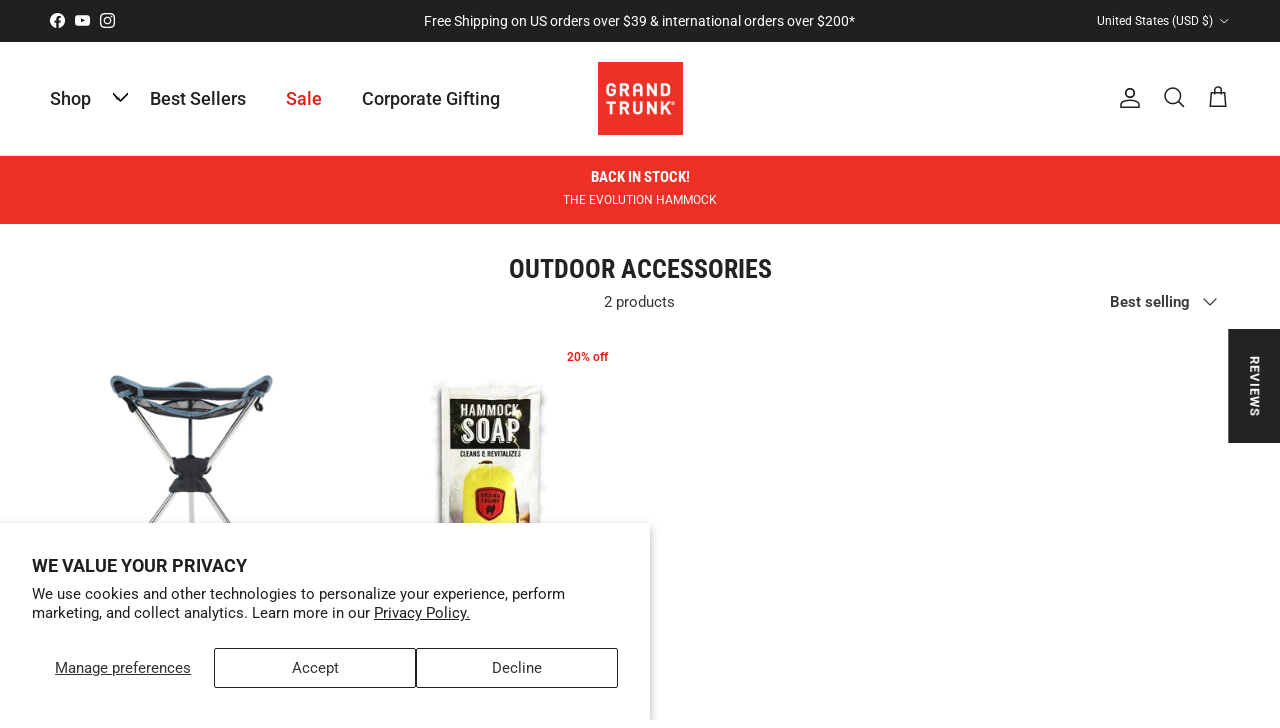

--- FILE ---
content_type: text/css
request_url: https://www.grandtrunk.com/cdn/shop/t/40/assets/animate-on-scroll.css?v=35216439550296132921713850471
body_size: -462
content:
@media (min-width: 768px){.cc-animate-enabled [data-cc-animate],.js .cc-animate-enabled [data-cc-animate=""],.js .cc-animate-enabled .fade-in{opacity:0}.js .cc-animate-enabled [data-cc-animate=""].cc-animate-in,.js .cc-animate-enabled .fade-in.cc-animate-in{opacity:1;transition:opacity calc(var(--aos-animate-duration, 1s) * .8) .3s cubic-bezier(.39,.575,.565,1)}.js .cc-animate-enabled .fade-in-up{transform:translateY(20px);opacity:0}.js .cc-animate-enabled .fade-in-up.cc-animate-in{transform:translateY(0);opacity:1;transition:transform calc(var(--aos-animate-duration, 1s) * .6) cubic-bezier(.39,.575,.565,1),opacity calc(var(--aos-animate-duration, 1s) * .6) cubic-bezier(.39,.575,.565,1)}}@media (prefers-reduced-motion){.cc-animate-enabled [data-cc-animate]{opacity:1!important}}.no-js .cc-animate-enabled [data-cc-animate]{opacity:1!important}
/*# sourceMappingURL=/cdn/shop/t/40/assets/animate-on-scroll.css.map?v=35216439550296132921713850471 */


--- FILE ---
content_type: text/json
request_url: https://conf.config-security.com/model
body_size: 89
content:
{"title":"recommendation AI model (keras)","structure":"release_id=0x61:30:61:4b:37:58:3c:44:5e:2c:3d:50:61:7c:5a:58:41:72:76:4e:48:2d:59:42:75:7a:4c:24:5c;keras;za33jja8x054xfvusobhown13cwk2r1i8i6rust6hajqmlmdszrga06rbc4vz5cpns6khqyl","weights":"../weights/6130614b.h5","biases":"../biases/6130614b.h5"}